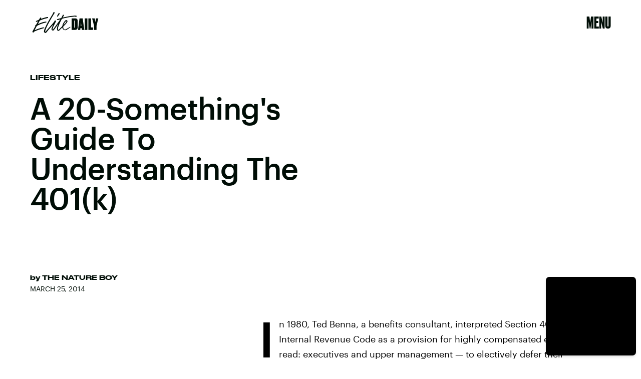

--- FILE ---
content_type: text/html; charset=utf-8
request_url: https://www.google.com/recaptcha/api2/aframe
body_size: 265
content:
<!DOCTYPE HTML><html><head><meta http-equiv="content-type" content="text/html; charset=UTF-8"></head><body><script nonce="x54END1sYJXCconhrwIUgA">/** Anti-fraud and anti-abuse applications only. See google.com/recaptcha */ try{var clients={'sodar':'https://pagead2.googlesyndication.com/pagead/sodar?'};window.addEventListener("message",function(a){try{if(a.source===window.parent){var b=JSON.parse(a.data);var c=clients[b['id']];if(c){var d=document.createElement('img');d.src=c+b['params']+'&rc='+(localStorage.getItem("rc::a")?sessionStorage.getItem("rc::b"):"");window.document.body.appendChild(d);sessionStorage.setItem("rc::e",parseInt(sessionStorage.getItem("rc::e")||0)+1);localStorage.setItem("rc::h",'1769418211045');}}}catch(b){}});window.parent.postMessage("_grecaptcha_ready", "*");}catch(b){}</script></body></html>